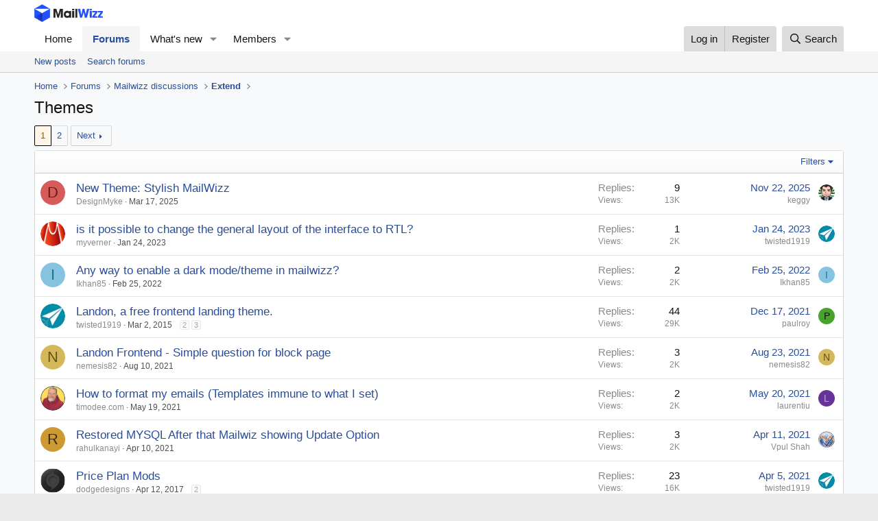

--- FILE ---
content_type: text/html; charset=utf-8
request_url: https://forum.mailwizz.com/forums/themes/
body_size: 17720
content:
<!DOCTYPE html>
<html id="XF" lang="en-US" dir="LTR"
	data-xf="2.3"
	data-app="public"
	
	
	data-template="forum_view"
	data-container-key="node-16"
	data-content-key="forum-16"
	data-logged-in="false"
	data-cookie-prefix="xf_"
	data-csrf="1768405259,1109d2cfd2c62c5c33f4c210c28878ae"
	class="has-no-js template-forum_view"
	>
<head>
	
	
	

	<meta charset="utf-8" />
	<title>Themes | MailWizz - Self-hosted email marketing software</title>
	<link rel="manifest" href="/webmanifest.php">

	<meta http-equiv="X-UA-Compatible" content="IE=Edge" />
	<meta name="viewport" content="width=device-width, initial-scale=1, viewport-fit=cover">

	
		<meta name="theme-color" content="#ffffff" />
	

	<meta name="apple-mobile-web-app-title" content="MailWizz - Self-hosted email marketing software">
	

	
		<link rel="canonical" href="https://forum.mailwizz.com/forums/themes/" />
	
		<link rel="alternate" type="application/rss+xml" title="RSS feed for Themes" href="/forums/themes/index.rss" />
	
		<link rel="next" href="/forums/themes/page-2" />
	

	
		
	
	
	<meta property="og:site_name" content="MailWizz - Self-hosted email marketing software" />


	
	
		
	
	
	<meta property="og:type" content="website" />


	
	
		
	
	
	
		<meta property="og:title" content="Themes" />
		<meta property="twitter:title" content="Themes" />
	


	
	
	
		
	
	
	<meta property="og:url" content="https://forum.mailwizz.com/forums/themes/" />


	
	

	
	
	
	

	<link rel="stylesheet" href="/css.php?css=public%3Anormalize.css%2Cpublic%3Afa.css%2Cpublic%3Acore.less%2Cpublic%3Aapp.less&amp;s=1&amp;l=1&amp;d=1755454726&amp;k=21d59414da125ef442e289a39ae7833d22967fd6" />

	<link rel="stylesheet" href="/css.php?css=public%3Astructured_list.less%2Cpublic%3Aextra.less&amp;s=1&amp;l=1&amp;d=1755454726&amp;k=f5da38e3cdaa1a12588c724d6374aa10145f05c5" />


	
		<script src="/js/xf/preamble.min.js?_v=331bba32"></script>
	

	
	<script src="/js/vendor/vendor-compiled.js?_v=331bba32" defer></script>
	<script src="/js/xf/core-compiled.js?_v=331bba32" defer></script>

	<script>
		XF.ready(() =>
		{
			XF.extendObject(true, XF.config, {
				// 
				userId: 0,
				enablePush: false,
				pushAppServerKey: '',
				url: {
					fullBase: 'https://forum.mailwizz.com/',
					basePath: '/',
					css: '/css.php?css=__SENTINEL__&s=1&l=1&d=1755454726',
					js: '/js/__SENTINEL__?_v=331bba32',
					icon: '/data/local/icons/__VARIANT__.svg?v=1755454737#__NAME__',
					iconInline: '/styles/fa/__VARIANT__/__NAME__.svg?v=5.15.3',
					keepAlive: '/login/keep-alive'
				},
				cookie: {
					path: '/',
					domain: '',
					prefix: 'xf_',
					secure: true,
					consentMode: 'disabled',
					consented: ["optional","_third_party"]
				},
				cacheKey: 'f3ed7234243583f554e27d349fe769c5',
				csrf: '1768405259,1109d2cfd2c62c5c33f4c210c28878ae',
				js: {},
				fullJs: false,
				css: {"public:structured_list.less":true,"public:extra.less":true},
				time: {
					now: 1768405259,
					today: 1768348800,
					todayDow: 3,
					tomorrow: 1768435200,
					yesterday: 1768262400,
					week: 1767830400,
					month: 1767225600,
					year: 1767225600
				},
				style: {
					light: '',
					dark: '',
					defaultColorScheme: 'light'
				},
				borderSizeFeature: '3px',
				fontAwesomeWeight: 'r',
				enableRtnProtect: true,
				
				enableFormSubmitSticky: true,
				imageOptimization: '0',
				imageOptimizationQuality: 0.85,
				uploadMaxFilesize: 8388608,
				uploadMaxWidth: 0,
				uploadMaxHeight: 0,
				allowedVideoExtensions: ["m4v","mov","mp4","mp4v","mpeg","mpg","ogv","webm"],
				allowedAudioExtensions: ["mp3","opus","ogg","wav"],
				shortcodeToEmoji: true,
				visitorCounts: {
					conversations_unread: '0',
					alerts_unviewed: '0',
					total_unread: '0',
					title_count: true,
					icon_indicator: true
				},
				jsMt: {"xf\/action.js":"ce350a7b","xf\/embed.js":"88d10e12","xf\/form.js":"88d10e12","xf\/structure.js":"ce350a7b","xf\/tooltip.js":"6f76d65f"},
				jsState: {},
				publicMetadataLogoUrl: '',
				publicPushBadgeUrl: 'https://forum.mailwizz.com/styles/default/xenforo/bell.png'
			})

			XF.extendObject(XF.phrases, {
				// 
				date_x_at_time_y:     "{date} at {time}",
				day_x_at_time_y:      "{day} at {time}",
				yesterday_at_x:       "Yesterday at {time}",
				x_minutes_ago:        "{minutes} minutes ago",
				one_minute_ago:       "1 minute ago",
				a_moment_ago:         "A moment ago",
				today_at_x:           "Today at {time}",
				in_a_moment:          "In a moment",
				in_a_minute:          "In a minute",
				in_x_minutes:         "In {minutes} minutes",
				later_today_at_x:     "Later today at {time}",
				tomorrow_at_x:        "Tomorrow at {time}",
				short_date_x_minutes: "{minutes}m",
				short_date_x_hours:   "{hours}h",
				short_date_x_days:    "{days}d",

				day0: "Sunday",
				day1: "Monday",
				day2: "Tuesday",
				day3: "Wednesday",
				day4: "Thursday",
				day5: "Friday",
				day6: "Saturday",

				dayShort0: "Sun",
				dayShort1: "Mon",
				dayShort2: "Tue",
				dayShort3: "Wed",
				dayShort4: "Thu",
				dayShort5: "Fri",
				dayShort6: "Sat",

				month0: "January",
				month1: "February",
				month2: "March",
				month3: "April",
				month4: "May",
				month5: "June",
				month6: "July",
				month7: "August",
				month8: "September",
				month9: "October",
				month10: "November",
				month11: "December",

				active_user_changed_reload_page: "The active user has changed. Reload the page for the latest version.",
				server_did_not_respond_in_time_try_again: "The server did not respond in time. Please try again.",
				oops_we_ran_into_some_problems: "Oops! We ran into some problems.",
				oops_we_ran_into_some_problems_more_details_console: "Oops! We ran into some problems. Please try again later. More error details may be in the browser console.",
				file_too_large_to_upload: "The file is too large to be uploaded.",
				uploaded_file_is_too_large_for_server_to_process: "The uploaded file is too large for the server to process.",
				files_being_uploaded_are_you_sure: "Files are still being uploaded. Are you sure you want to submit this form?",
				attach: "Attach files",
				rich_text_box: "Rich text box",
				close: "Close",
				link_copied_to_clipboard: "Link copied to clipboard.",
				text_copied_to_clipboard: "Text copied to clipboard.",
				loading: "Loading…",
				you_have_exceeded_maximum_number_of_selectable_items: "You have exceeded the maximum number of selectable items.",

				processing: "Processing",
				'processing...': "Processing…",

				showing_x_of_y_items: "Showing {count} of {total} items",
				showing_all_items: "Showing all items",
				no_items_to_display: "No items to display",

				number_button_up: "Increase",
				number_button_down: "Decrease",

				push_enable_notification_title: "Push notifications enabled successfully at MailWizz - Self-hosted email marketing software",
				push_enable_notification_body: "Thank you for enabling push notifications!",

				pull_down_to_refresh: "Pull down to refresh",
				release_to_refresh: "Release to refresh",
				refreshing: "Refreshing…"
			})
		})
	</script>

	


	
		<link rel="icon" type="image/png" href="https://forum.mailwizz.com/images/favicon.ico" sizes="32x32" />
	

	
	<script async src="https://www.googletagmanager.com/gtag/js?id=UA-109529002-1"></script>
	<script>
		window.dataLayer = window.dataLayer || [];
		function gtag(){dataLayer.push(arguments);}
		gtag('js', new Date());
		gtag('config', 'UA-109529002-1', {
			// 
			
			
		});
	</script>

</head>
<body data-template="forum_view">

<div class="p-pageWrapper" id="top">

	

	<header class="p-header" id="header">
		<div class="p-header-inner">
			<div class="p-header-content">
				<div class="p-header-logo p-header-logo--image">
					<a href="https://forum.mailwizz.com">
						

	

	
		
		

		
	

	

	<picture data-variations="{&quot;default&quot;:{&quot;1&quot;:&quot;https:\/\/forum.mailwizz.com\/images\/mailwizz-logo.png&quot;,&quot;2&quot;:&quot;https:\/\/forum.mailwizz.com\/images\/mailwizz-logo.png&quot;}}">
		
		
		

		

		<img src="https://forum.mailwizz.com/images/mailwizz-logo.png" srcset="https://forum.mailwizz.com/images/mailwizz-logo.png 2x" width="100" height="36" alt="MailWizz - Self-hosted email marketing software"  />
	</picture>


					</a>
				</div>

				
			</div>
		</div>
	</header>

	
	

	
		<div class="p-navSticky p-navSticky--primary" data-xf-init="sticky-header">
			
		<nav class="p-nav">
			<div class="p-nav-inner">
				<button type="button" class="button button--plain p-nav-menuTrigger" data-xf-click="off-canvas" data-menu=".js-headerOffCanvasMenu" tabindex="0" aria-label="Menu"><span class="button-text">
					<i aria-hidden="true"></i>
				</span></button>

				<div class="p-nav-smallLogo">
					<a href="https://forum.mailwizz.com">
						

	

	
		
		

		
	

	

	<picture data-variations="{&quot;default&quot;:{&quot;1&quot;:&quot;https:\/\/forum.mailwizz.com\/images\/mailwizz-logo.png&quot;,&quot;2&quot;:null}}">
		
		
		

		

		<img src="https://forum.mailwizz.com/images/mailwizz-logo.png"  width="100" height="36" alt="MailWizz - Self-hosted email marketing software"  />
	</picture>


					</a>
				</div>

				<div class="p-nav-scroller hScroller" data-xf-init="h-scroller" data-auto-scroll=".p-navEl.is-selected">
					<div class="hScroller-scroll">
						<ul class="p-nav-list js-offCanvasNavSource">
							
								<li>
									
	<div class="p-navEl " >
	

		
	
	<a href="https://forum.mailwizz.com"
	class="p-navEl-link "
	
	data-xf-key="1"
	data-nav-id="home">Home</a>


		

		
	
	</div>

								</li>
							
								<li>
									
	<div class="p-navEl is-selected" data-has-children="true">
	

		
	
	<a href="/"
	class="p-navEl-link p-navEl-link--splitMenu "
	
	
	data-nav-id="forums">Forums</a>


		<a data-xf-key="2"
			data-xf-click="menu"
			data-menu-pos-ref="< .p-navEl"
			class="p-navEl-splitTrigger"
			role="button"
			tabindex="0"
			aria-label="Toggle expanded"
			aria-expanded="false"
			aria-haspopup="true"></a>

		
	
		<div class="menu menu--structural" data-menu="menu" aria-hidden="true">
			<div class="menu-content">
				
					
	
	
	<a href="/whats-new/posts/"
	class="menu-linkRow u-indentDepth0 js-offCanvasCopy "
	
	
	data-nav-id="newPosts">New posts</a>

	

				
					
	
	
	<a href="/search/?type=post"
	class="menu-linkRow u-indentDepth0 js-offCanvasCopy "
	
	
	data-nav-id="searchForums">Search forums</a>

	

				
			</div>
		</div>
	
	</div>

								</li>
							
								<li>
									
	<div class="p-navEl " data-has-children="true">
	

		
	
	<a href="/whats-new/"
	class="p-navEl-link p-navEl-link--splitMenu "
	
	
	data-nav-id="whatsNew">What's new</a>


		<a data-xf-key="3"
			data-xf-click="menu"
			data-menu-pos-ref="< .p-navEl"
			class="p-navEl-splitTrigger"
			role="button"
			tabindex="0"
			aria-label="Toggle expanded"
			aria-expanded="false"
			aria-haspopup="true"></a>

		
	
		<div class="menu menu--structural" data-menu="menu" aria-hidden="true">
			<div class="menu-content">
				
					
	
	
	<a href="/featured/"
	class="menu-linkRow u-indentDepth0 js-offCanvasCopy "
	
	
	data-nav-id="featured">Featured content</a>

	

				
					
	
	
	<a href="/whats-new/posts/"
	class="menu-linkRow u-indentDepth0 js-offCanvasCopy "
	 rel="nofollow"
	
	data-nav-id="whatsNewPosts">New posts</a>

	

				
					
	
	
	<a href="/whats-new/profile-posts/"
	class="menu-linkRow u-indentDepth0 js-offCanvasCopy "
	 rel="nofollow"
	
	data-nav-id="whatsNewProfilePosts">New profile posts</a>

	

				
					
	
	
	<a href="/whats-new/latest-activity"
	class="menu-linkRow u-indentDepth0 js-offCanvasCopy "
	 rel="nofollow"
	
	data-nav-id="latestActivity">Latest activity</a>

	

				
			</div>
		</div>
	
	</div>

								</li>
							
								<li>
									
	<div class="p-navEl " data-has-children="true">
	

		
	
	<a href="/members/"
	class="p-navEl-link p-navEl-link--splitMenu "
	
	
	data-nav-id="members">Members</a>


		<a data-xf-key="4"
			data-xf-click="menu"
			data-menu-pos-ref="< .p-navEl"
			class="p-navEl-splitTrigger"
			role="button"
			tabindex="0"
			aria-label="Toggle expanded"
			aria-expanded="false"
			aria-haspopup="true"></a>

		
	
		<div class="menu menu--structural" data-menu="menu" aria-hidden="true">
			<div class="menu-content">
				
					
	
	
	<a href="/online/"
	class="menu-linkRow u-indentDepth0 js-offCanvasCopy "
	
	
	data-nav-id="currentVisitors">Current visitors</a>

	

				
					
	
	
	<a href="/whats-new/profile-posts/"
	class="menu-linkRow u-indentDepth0 js-offCanvasCopy "
	 rel="nofollow"
	
	data-nav-id="newProfilePosts">New profile posts</a>

	

				
					
	
	
	<a href="/search/?type=profile_post"
	class="menu-linkRow u-indentDepth0 js-offCanvasCopy "
	
	
	data-nav-id="searchProfilePosts">Search profile posts</a>

	

				
			</div>
		</div>
	
	</div>

								</li>
							
						</ul>
					</div>
				</div>

				<div class="p-nav-opposite">
					<div class="p-navgroup p-account p-navgroup--guest">
						
							<a href="/login/" class="p-navgroup-link p-navgroup-link--textual p-navgroup-link--logIn"
								data-xf-click="overlay" data-follow-redirects="on">
								<span class="p-navgroup-linkText">Log in</span>
							</a>
							
								<a href="/register/" class="p-navgroup-link p-navgroup-link--textual p-navgroup-link--register"
									data-xf-click="overlay" data-follow-redirects="on">
									<span class="p-navgroup-linkText">Register</span>
								</a>
							
						
					</div>

					<div class="p-navgroup p-discovery">
						<a href="/whats-new/"
							class="p-navgroup-link p-navgroup-link--iconic p-navgroup-link--whatsnew"
							aria-label="What&#039;s new"
							title="What&#039;s new">
							<i aria-hidden="true"></i>
							<span class="p-navgroup-linkText">What's new</span>
						</a>

						
							<a href="/search/"
								class="p-navgroup-link p-navgroup-link--iconic p-navgroup-link--search"
								data-xf-click="menu"
								data-xf-key="/"
								aria-label="Search"
								aria-expanded="false"
								aria-haspopup="true"
								title="Search">
								<i aria-hidden="true"></i>
								<span class="p-navgroup-linkText">Search</span>
							</a>
							<div class="menu menu--structural menu--wide" data-menu="menu" aria-hidden="true">
								<form action="/search/search" method="post"
									class="menu-content"
									data-xf-init="quick-search">

									<h3 class="menu-header">Search</h3>
									
									<div class="menu-row">
										
											<div class="inputGroup inputGroup--joined">
												<input type="text" class="input" name="keywords" data-acurl="/search/auto-complete" placeholder="Search…" aria-label="Search" data-menu-autofocus="true" />
												
			<select name="constraints" class="js-quickSearch-constraint input" aria-label="Search within">
				<option value="">Everywhere</option>
<option value="{&quot;search_type&quot;:&quot;post&quot;}">Threads</option>
<option value="{&quot;search_type&quot;:&quot;post&quot;,&quot;c&quot;:{&quot;nodes&quot;:[16],&quot;child_nodes&quot;:1}}">This forum</option>

			</select>
		
											</div>
										
									</div>

									
									<div class="menu-row">
										<label class="iconic"><input type="checkbox"  name="c[title_only]" value="1" /><i aria-hidden="true"></i><span class="iconic-label">Search titles only

													
													<span tabindex="0" role="button"
														data-xf-init="tooltip" data-trigger="hover focus click" title="Tags will also be searched in content where tags are supported">

														<i class="fa--xf far fa-question-circle  u-muted u-smaller"><svg xmlns="http://www.w3.org/2000/svg" role="img" ><title>Note</title><use href="/data/local/icons/regular.svg?v=1755454737#question-circle"></use></svg></i>
													</span></span></label>

									</div>
									
									<div class="menu-row">
										<div class="inputGroup">
											<span class="inputGroup-text" id="ctrl_search_menu_by_member">By:</span>
											<input type="text" class="input" name="c[users]" data-xf-init="auto-complete" placeholder="Member" aria-labelledby="ctrl_search_menu_by_member" />
										</div>
									</div>
									<div class="menu-footer">
									<span class="menu-footer-controls">
										<button type="submit" class="button button--icon button--icon--search button--primary"><i class="fa--xf far fa-search "><svg xmlns="http://www.w3.org/2000/svg" role="img" aria-hidden="true" ><use href="/data/local/icons/regular.svg?v=1755454737#search"></use></svg></i><span class="button-text">Search</span></button>
										<button type="submit" class="button " name="from_search_menu"><span class="button-text">Advanced search…</span></button>
									</span>
									</div>

									<input type="hidden" name="_xfToken" value="1768405259,1109d2cfd2c62c5c33f4c210c28878ae" />
								</form>
							</div>
						
					</div>
				</div>
			</div>
		</nav>
	
		</div>
		
		
			<div class="p-sectionLinks">
				<div class="p-sectionLinks-inner hScroller" data-xf-init="h-scroller">
					<div class="hScroller-scroll">
						<ul class="p-sectionLinks-list">
							
								<li>
									
	<div class="p-navEl " >
	

		
	
	<a href="/whats-new/posts/"
	class="p-navEl-link "
	
	data-xf-key="alt+1"
	data-nav-id="newPosts">New posts</a>


		

		
	
	</div>

								</li>
							
								<li>
									
	<div class="p-navEl " >
	

		
	
	<a href="/search/?type=post"
	class="p-navEl-link "
	
	data-xf-key="alt+2"
	data-nav-id="searchForums">Search forums</a>


		

		
	
	</div>

								</li>
							
						</ul>
					</div>
				</div>
			</div>
			
	
		

	<div class="offCanvasMenu offCanvasMenu--nav js-headerOffCanvasMenu" data-menu="menu" aria-hidden="true" data-ocm-builder="navigation">
		<div class="offCanvasMenu-backdrop" data-menu-close="true"></div>
		<div class="offCanvasMenu-content">
			<div class="offCanvasMenu-header">
				Menu
				<a class="offCanvasMenu-closer" data-menu-close="true" role="button" tabindex="0" aria-label="Close"></a>
			</div>
			
				<div class="p-offCanvasRegisterLink">
					<div class="offCanvasMenu-linkHolder">
						<a href="/login/" class="offCanvasMenu-link" data-xf-click="overlay" data-menu-close="true">
							Log in
						</a>
					</div>
					<hr class="offCanvasMenu-separator" />
					
						<div class="offCanvasMenu-linkHolder">
							<a href="/register/" class="offCanvasMenu-link" data-xf-click="overlay" data-menu-close="true">
								Register
							</a>
						</div>
						<hr class="offCanvasMenu-separator" />
					
				</div>
			
			<div class="js-offCanvasNavTarget"></div>
			<div class="offCanvasMenu-installBanner js-installPromptContainer" style="display: none;" data-xf-init="install-prompt">
				<div class="offCanvasMenu-installBanner-header">Install the app</div>
				<button type="button" class="button js-installPromptButton"><span class="button-text">Install</span></button>
				<template class="js-installTemplateIOS">
					<div class="js-installTemplateContent">
						<div class="overlay-title">How to install the app on iOS</div>
						<div class="block-body">
							<div class="block-row">
								<p>
									Follow along with the video below to see how to install our site as a web app on your home screen.
								</p>
								<p style="text-align: center">
									<video src="/styles/default/xenforo/add_to_home.mp4"
										width="280" height="480" autoplay loop muted playsinline></video>
								</p>
								<p>
									<small><strong>Note:</strong> This feature may not be available in some browsers.</small>
								</p>
							</div>
						</div>
					</div>
				</template>
			</div>
		</div>
	</div>

	<div class="p-body">
		<div class="p-body-inner">
			<!--XF:EXTRA_OUTPUT-->

			

			

			
			
	
		<ul class="p-breadcrumbs "
			itemscope itemtype="https://schema.org/BreadcrumbList">
			
				

				
				

				
					
					
	<li itemprop="itemListElement" itemscope itemtype="https://schema.org/ListItem">
		<a href="https://forum.mailwizz.com" itemprop="item">
			<span itemprop="name">Home</span>
		</a>
		<meta itemprop="position" content="1" />
	</li>

				

				
					
					
	<li itemprop="itemListElement" itemscope itemtype="https://schema.org/ListItem">
		<a href="/" itemprop="item">
			<span itemprop="name">Forums</span>
		</a>
		<meta itemprop="position" content="2" />
	</li>

				
				
					
					
	<li itemprop="itemListElement" itemscope itemtype="https://schema.org/ListItem">
		<a href="/#mailwizz-discussions.5" itemprop="item">
			<span itemprop="name">Mailwizz discussions</span>
		</a>
		<meta itemprop="position" content="3" />
	</li>

				
					
					
	<li itemprop="itemListElement" itemscope itemtype="https://schema.org/ListItem">
		<a href="/categories/extend.15/" itemprop="item">
			<span itemprop="name">Extend</span>
		</a>
		<meta itemprop="position" content="4" />
	</li>

				
			
		</ul>
	

			

			
	<noscript class="js-jsWarning"><div class="blockMessage blockMessage--important blockMessage--iconic u-noJsOnly">JavaScript is disabled. For a better experience, please enable JavaScript in your browser before proceeding.</div></noscript>

			
	<div class="blockMessage blockMessage--important blockMessage--iconic js-browserWarning" style="display: none">You are using an out of date browser. It  may not display this or other websites correctly.<br />You should upgrade or use an <a href="https://www.google.com/chrome/" target="_blank" rel="noopener">alternative browser</a>.</div>


			
				<div class="p-body-header">
					
						
							<div class="p-title ">
								
									
										<h1 class="p-title-value">Themes</h1>
									
									
								
							</div>
						

						
					
				</div>
			

			<div class="p-body-main  ">
				
				<div class="p-body-contentCol"></div>
				

				

				<div class="p-body-content">
					
					<div class="p-body-pageContent">







	
	
	






	

	
		
	

















<div class="block " data-xf-init="" data-type="thread" data-href="/inline-mod/">

	<div class="block-outer"><div class="block-outer-main"><nav class="pageNavWrapper pageNavWrapper--mixed ">



<div class="pageNav  ">
	

	<ul class="pageNav-main">
		

	
		<li class="pageNav-page pageNav-page--current "><a href="/forums/themes/">1</a></li>
	


		

		

		

		

	
		<li class="pageNav-page "><a href="/forums/themes/page-2">2</a></li>
	

	</ul>

	
		<a href="/forums/themes/page-2" class="pageNav-jump pageNav-jump--next">Next</a>
	
</div>

<div class="pageNavSimple">
	

	<a class="pageNavSimple-el pageNavSimple-el--current"
		data-xf-init="tooltip" title="Go to page"
		data-xf-click="menu" role="button" tabindex="0" aria-expanded="false" aria-haspopup="true">
		1 of 2
	</a>
	

	<div class="menu menu--pageJump" data-menu="menu" aria-hidden="true">
		<div class="menu-content">
			<h4 class="menu-header">Go to page</h4>
			<div class="menu-row" data-xf-init="page-jump" data-page-url="/forums/themes/page-%page%">
				<div class="inputGroup inputGroup--numbers">
					<div class="inputGroup inputGroup--numbers inputNumber" data-xf-init="number-box"><input type="number" pattern="\d*" class="input input--number js-numberBoxTextInput input input--numberNarrow js-pageJumpPage" value="1"  min="1" max="2" step="1" required="required" data-menu-autofocus="true" /></div>
					<span class="inputGroup-text"><button type="button" class="button js-pageJumpGo"><span class="button-text">Go</span></button></span>
				</div>
			</div>
		</div>
	</div>


	
		<a href="/forums/themes/page-2" class="pageNavSimple-el pageNavSimple-el--next">
			Next <i aria-hidden="true"></i>
		</a>
		<a href="/forums/themes/page-2"
			class="pageNavSimple-el pageNavSimple-el--last"
			data-xf-init="tooltip" title="Last">
			<i aria-hidden="true"></i> <span class="u-srOnly">Last</span>
		</a>
	
</div>

</nav>



</div></div>

	<div class="block-container">

		
			<div class="block-filterBar">
				<div class="filterBar">
					

					<a class="filterBar-menuTrigger" data-xf-click="menu" role="button" tabindex="0" aria-expanded="false" aria-haspopup="true">Filters</a>
					<div class="menu menu--wide" data-menu="menu" aria-hidden="true"
						data-href="/forums/themes/filters"
						data-load-target=".js-filterMenuBody">
						<div class="menu-content">
							<h4 class="menu-header">Show only:</h4>
							<div class="js-filterMenuBody">
								<div class="menu-row">Loading…</div>
							</div>
						</div>
					</div>
				</div>
			</div>
		

		

		<div class="block-body">
			
				<div class="structItemContainer">
					

	

	



					
						

						<div class="structItemContainer-group js-threadList">
							
								
									

	

	<div class="structItem structItem--thread js-inlineModContainer js-threadListItem-9405" data-author="DesignMyke">

	
		<div class="structItem-cell structItem-cell--icon">
			<div class="structItem-iconContainer">
				<a href="/members/designmyke.7402/" class="avatar avatar--s avatar--default avatar--default--dynamic" data-user-id="7402" data-xf-init="member-tooltip" style="background-color: #d65c5c; color: #661a1a">
			<span class="avatar-u7402-s" role="img" aria-label="DesignMyke">D</span> 
		</a>
				
			</div>
		</div>
	

	
		<div class="structItem-cell structItem-cell--main" data-xf-init="touch-proxy">
			

			<div class="structItem-title">
				
				
				<a href="/threads/new-theme-stylish-mailwizz.9405/" class="" data-tp-primary="on" data-xf-init="preview-tooltip" data-preview-url="/threads/new-theme-stylish-mailwizz.9405/preview"
					>
					New Theme: Stylish MailWizz
				</a>
			</div>

			<div class="structItem-minor">
				

				
					<ul class="structItem-parts">
						<li><a href="/members/designmyke.7402/" class="username " dir="auto" data-user-id="7402" data-xf-init="member-tooltip">DesignMyke</a></li>
						<li class="structItem-startDate"><a href="/threads/new-theme-stylish-mailwizz.9405/" rel="nofollow"><time  class="u-dt" dir="auto" datetime="2025-03-17T22:03:39+0000" data-timestamp="1742249019" data-date="Mar 17, 2025" data-time="10:03 PM" data-short="Mar &#039;25" title="Mar 17, 2025 at 10:03 PM">Mar 17, 2025</time></a></li>
						
					</ul>

					
				
			</div>
		</div>
	

	
		<div class="structItem-cell structItem-cell--meta" title="First message reaction score: 7">
			<dl class="pairs pairs--justified">
				<dt>Replies</dt>
				<dd>9</dd>
			</dl>
			<dl class="pairs pairs--justified structItem-minor">
				<dt>Views</dt>
				<dd>13K</dd>
			</dl>
		</div>
	

	
		<div class="structItem-cell structItem-cell--latest">
			
				<a href="/threads/new-theme-stylish-mailwizz.9405/latest" rel="nofollow"><time  class="structItem-latestDate u-dt" dir="auto" datetime="2025-11-22T15:39:58+0000" data-timestamp="1763825998" data-date="Nov 22, 2025" data-time="3:39 PM" data-short="Nov &#039;25" title="Nov 22, 2025 at 3:39 PM">Nov 22, 2025</time></a>
				<div class="structItem-minor">
					
						<a href="/members/keggy.7565/" class="username " dir="auto" data-user-id="7565" data-xf-init="member-tooltip">keggy</a>
					
				</div>
			
		</div>
	

	
		<div class="structItem-cell structItem-cell--icon structItem-cell--iconEnd">
			<div class="structItem-iconContainer">
				
					<a href="/members/keggy.7565/" class="avatar avatar--xxs" data-user-id="7565" data-xf-init="member-tooltip">
			<img src="https://gravatar.com/avatar/e9e7ecee30c81475f68e0b05594df05cb6af382957444586694adac0c60f1a39?s=48"  alt="keggy" class="avatar-u7565-s" width="48" height="48" loading="lazy" /> 
		</a>
				
			</div>
		</div>
	

	</div>

								
									

	

	<div class="structItem structItem--thread js-inlineModContainer js-threadListItem-8430" data-author="myverner">

	
		<div class="structItem-cell structItem-cell--icon">
			<div class="structItem-iconContainer">
				<a href="/members/myverner.6412/" class="avatar avatar--s" data-user-id="6412" data-xf-init="member-tooltip">
			<img src="https://gravatar.com/avatar/08a20af6ba95708380e35f06b5e04ccc9fc057bebb5a619e2efd448d79c278c1?s=48" srcset="https://gravatar.com/avatar/08a20af6ba95708380e35f06b5e04ccc9fc057bebb5a619e2efd448d79c278c1?s=96 2x" alt="myverner" class="avatar-u6412-s" width="48" height="48" loading="lazy" /> 
		</a>
				
			</div>
		</div>
	

	
		<div class="structItem-cell structItem-cell--main" data-xf-init="touch-proxy">
			

			<div class="structItem-title">
				
				
				<a href="/threads/is-it-possible-to-change-the-general-layout-of-the-interface-to-rtl.8430/" class="" data-tp-primary="on" data-xf-init="preview-tooltip" data-preview-url="/threads/is-it-possible-to-change-the-general-layout-of-the-interface-to-rtl.8430/preview"
					>
					is it possible to change the general layout of the interface to RTL?
				</a>
			</div>

			<div class="structItem-minor">
				

				
					<ul class="structItem-parts">
						<li><a href="/members/myverner.6412/" class="username " dir="auto" data-user-id="6412" data-xf-init="member-tooltip">myverner</a></li>
						<li class="structItem-startDate"><a href="/threads/is-it-possible-to-change-the-general-layout-of-the-interface-to-rtl.8430/" rel="nofollow"><time  class="u-dt" dir="auto" datetime="2023-01-24T13:26:52+0000" data-timestamp="1674566812" data-date="Jan 24, 2023" data-time="1:26 PM" data-short="Jan &#039;23" title="Jan 24, 2023 at 1:26 PM">Jan 24, 2023</time></a></li>
						
					</ul>

					
				
			</div>
		</div>
	

	
		<div class="structItem-cell structItem-cell--meta" title="First message reaction score: 0">
			<dl class="pairs pairs--justified">
				<dt>Replies</dt>
				<dd>1</dd>
			</dl>
			<dl class="pairs pairs--justified structItem-minor">
				<dt>Views</dt>
				<dd>2K</dd>
			</dl>
		</div>
	

	
		<div class="structItem-cell structItem-cell--latest">
			
				<a href="/threads/is-it-possible-to-change-the-general-layout-of-the-interface-to-rtl.8430/latest" rel="nofollow"><time  class="structItem-latestDate u-dt" dir="auto" datetime="2023-01-24T14:02:25+0000" data-timestamp="1674568945" data-date="Jan 24, 2023" data-time="2:02 PM" data-short="Jan &#039;23" title="Jan 24, 2023 at 2:02 PM">Jan 24, 2023</time></a>
				<div class="structItem-minor">
					
						<a href="/members/twisted1919.1/" class="username " dir="auto" data-user-id="1" data-xf-init="member-tooltip"><span class="username--staff username--moderator username--admin">twisted1919</span></a>
					
				</div>
			
		</div>
	

	
		<div class="structItem-cell structItem-cell--icon structItem-cell--iconEnd">
			<div class="structItem-iconContainer">
				
					<a href="/members/twisted1919.1/" class="avatar avatar--xxs" data-user-id="1" data-xf-init="member-tooltip">
			<img src="/data/avatars/s/0/1.jpg?1501845683"  alt="twisted1919" class="avatar-u1-s" width="48" height="48" loading="lazy" /> 
		</a>
				
			</div>
		</div>
	

	</div>

								
									

	

	<div class="structItem structItem--thread js-inlineModContainer js-threadListItem-8067" data-author="Ikhan85">

	
		<div class="structItem-cell structItem-cell--icon">
			<div class="structItem-iconContainer">
				<a href="/members/ikhan85.5945/" class="avatar avatar--s avatar--default avatar--default--dynamic" data-user-id="5945" data-xf-init="member-tooltip" style="background-color: #85c3e0; color: #246d8f">
			<span class="avatar-u5945-s" role="img" aria-label="Ikhan85">I</span> 
		</a>
				
			</div>
		</div>
	

	
		<div class="structItem-cell structItem-cell--main" data-xf-init="touch-proxy">
			

			<div class="structItem-title">
				
				
				<a href="/threads/any-way-to-enable-a-dark-mode-theme-in-mailwizz.8067/" class="" data-tp-primary="on" data-xf-init="preview-tooltip" data-preview-url="/threads/any-way-to-enable-a-dark-mode-theme-in-mailwizz.8067/preview"
					>
					Any way to enable a dark mode/theme in mailwizz?
				</a>
			</div>

			<div class="structItem-minor">
				

				
					<ul class="structItem-parts">
						<li><a href="/members/ikhan85.5945/" class="username " dir="auto" data-user-id="5945" data-xf-init="member-tooltip">Ikhan85</a></li>
						<li class="structItem-startDate"><a href="/threads/any-way-to-enable-a-dark-mode-theme-in-mailwizz.8067/" rel="nofollow"><time  class="u-dt" dir="auto" datetime="2022-02-25T03:11:33+0000" data-timestamp="1645758693" data-date="Feb 25, 2022" data-time="3:11 AM" data-short="Feb &#039;22" title="Feb 25, 2022 at 3:11 AM">Feb 25, 2022</time></a></li>
						
					</ul>

					
				
			</div>
		</div>
	

	
		<div class="structItem-cell structItem-cell--meta" title="First message reaction score: 1">
			<dl class="pairs pairs--justified">
				<dt>Replies</dt>
				<dd>2</dd>
			</dl>
			<dl class="pairs pairs--justified structItem-minor">
				<dt>Views</dt>
				<dd>2K</dd>
			</dl>
		</div>
	

	
		<div class="structItem-cell structItem-cell--latest">
			
				<a href="/threads/any-way-to-enable-a-dark-mode-theme-in-mailwizz.8067/latest" rel="nofollow"><time  class="structItem-latestDate u-dt" dir="auto" datetime="2022-02-25T16:02:43+0000" data-timestamp="1645804963" data-date="Feb 25, 2022" data-time="4:02 PM" data-short="Feb &#039;22" title="Feb 25, 2022 at 4:02 PM">Feb 25, 2022</time></a>
				<div class="structItem-minor">
					
						<a href="/members/ikhan85.5945/" class="username " dir="auto" data-user-id="5945" data-xf-init="member-tooltip">Ikhan85</a>
					
				</div>
			
		</div>
	

	
		<div class="structItem-cell structItem-cell--icon structItem-cell--iconEnd">
			<div class="structItem-iconContainer">
				
					<a href="/members/ikhan85.5945/" class="avatar avatar--xxs avatar--default avatar--default--dynamic" data-user-id="5945" data-xf-init="member-tooltip" style="background-color: #85c3e0; color: #246d8f">
			<span class="avatar-u5945-s" role="img" aria-label="Ikhan85">I</span> 
		</a>
				
			</div>
		</div>
	

	</div>

								
									

	

	<div class="structItem structItem--thread js-inlineModContainer js-threadListItem-230" data-author="twisted1919">

	
		<div class="structItem-cell structItem-cell--icon">
			<div class="structItem-iconContainer">
				<a href="/members/twisted1919.1/" class="avatar avatar--s" data-user-id="1" data-xf-init="member-tooltip">
			<img src="/data/avatars/s/0/1.jpg?1501845683"  alt="twisted1919" class="avatar-u1-s" width="48" height="48" loading="lazy" /> 
		</a>
				
			</div>
		</div>
	

	
		<div class="structItem-cell structItem-cell--main" data-xf-init="touch-proxy">
			

			<div class="structItem-title">
				
				
				<a href="/threads/landon-a-free-frontend-landing-theme.230/" class="" data-tp-primary="on" data-xf-init="preview-tooltip" data-preview-url="/threads/landon-a-free-frontend-landing-theme.230/preview"
					>
					Landon, a free frontend landing theme.
				</a>
			</div>

			<div class="structItem-minor">
				

				
					<ul class="structItem-parts">
						<li><a href="/members/twisted1919.1/" class="username " dir="auto" data-user-id="1" data-xf-init="member-tooltip"><span class="username--staff username--moderator username--admin">twisted1919</span></a></li>
						<li class="structItem-startDate"><a href="/threads/landon-a-free-frontend-landing-theme.230/" rel="nofollow"><time  class="u-dt" dir="auto" datetime="2015-03-02T11:46:36+0000" data-timestamp="1425296796" data-date="Mar 2, 2015" data-time="11:46 AM" data-short="Mar &#039;15" title="Mar 2, 2015 at 11:46 AM">Mar 2, 2015</time></a></li>
						
					</ul>

					
						<span class="structItem-pageJump">
						
							<a href="/threads/landon-a-free-frontend-landing-theme.230/page-2">2</a>
						
							<a href="/threads/landon-a-free-frontend-landing-theme.230/page-3">3</a>
						
						</span>
					
				
			</div>
		</div>
	

	
		<div class="structItem-cell structItem-cell--meta" title="First message reaction score: 5">
			<dl class="pairs pairs--justified">
				<dt>Replies</dt>
				<dd>44</dd>
			</dl>
			<dl class="pairs pairs--justified structItem-minor">
				<dt>Views</dt>
				<dd>29K</dd>
			</dl>
		</div>
	

	
		<div class="structItem-cell structItem-cell--latest">
			
				<a href="/threads/landon-a-free-frontend-landing-theme.230/latest" rel="nofollow"><time  class="structItem-latestDate u-dt" dir="auto" datetime="2021-12-17T09:14:41+0000" data-timestamp="1639732481" data-date="Dec 17, 2021" data-time="9:14 AM" data-short="Dec &#039;21" title="Dec 17, 2021 at 9:14 AM">Dec 17, 2021</time></a>
				<div class="structItem-minor">
					
						<a href="/members/paulroy.5831/" class="username " dir="auto" data-user-id="5831" data-xf-init="member-tooltip">paulroy</a>
					
				</div>
			
		</div>
	

	
		<div class="structItem-cell structItem-cell--icon structItem-cell--iconEnd">
			<div class="structItem-iconContainer">
				
					<a href="/members/paulroy.5831/" class="avatar avatar--xxs avatar--default avatar--default--dynamic" data-user-id="5831" data-xf-init="member-tooltip" style="background-color: #47a329; color: #091405">
			<span class="avatar-u5831-s" role="img" aria-label="paulroy">P</span> 
		</a>
				
			</div>
		</div>
	

	</div>

								
									

	

	<div class="structItem structItem--thread js-inlineModContainer js-threadListItem-7750" data-author="nemesis82">

	
		<div class="structItem-cell structItem-cell--icon">
			<div class="structItem-iconContainer">
				<a href="/members/nemesis82.3381/" class="avatar avatar--s avatar--default avatar--default--dynamic" data-user-id="3381" data-xf-init="member-tooltip" style="background-color: #d6b85c; color: #66531a">
			<span class="avatar-u3381-s" role="img" aria-label="nemesis82">N</span> 
		</a>
				
			</div>
		</div>
	

	
		<div class="structItem-cell structItem-cell--main" data-xf-init="touch-proxy">
			

			<div class="structItem-title">
				
				
				<a href="/threads/landon-frontend-simple-question-for-block-page.7750/" class="" data-tp-primary="on" data-xf-init="preview-tooltip" data-preview-url="/threads/landon-frontend-simple-question-for-block-page.7750/preview"
					>
					Landon Frontend - Simple question for block page
				</a>
			</div>

			<div class="structItem-minor">
				

				
					<ul class="structItem-parts">
						<li><a href="/members/nemesis82.3381/" class="username " dir="auto" data-user-id="3381" data-xf-init="member-tooltip">nemesis82</a></li>
						<li class="structItem-startDate"><a href="/threads/landon-frontend-simple-question-for-block-page.7750/" rel="nofollow"><time  class="u-dt" dir="auto" datetime="2021-08-10T10:21:41+0100" data-timestamp="1628587301" data-date="Aug 10, 2021" data-time="10:21 AM" data-short="Aug &#039;21" title="Aug 10, 2021 at 10:21 AM">Aug 10, 2021</time></a></li>
						
					</ul>

					
				
			</div>
		</div>
	

	
		<div class="structItem-cell structItem-cell--meta" title="First message reaction score: 0">
			<dl class="pairs pairs--justified">
				<dt>Replies</dt>
				<dd>3</dd>
			</dl>
			<dl class="pairs pairs--justified structItem-minor">
				<dt>Views</dt>
				<dd>2K</dd>
			</dl>
		</div>
	

	
		<div class="structItem-cell structItem-cell--latest">
			
				<a href="/threads/landon-frontend-simple-question-for-block-page.7750/latest" rel="nofollow"><time  class="structItem-latestDate u-dt" dir="auto" datetime="2021-08-23T11:39:29+0100" data-timestamp="1629715169" data-date="Aug 23, 2021" data-time="11:39 AM" data-short="Aug &#039;21" title="Aug 23, 2021 at 11:39 AM">Aug 23, 2021</time></a>
				<div class="structItem-minor">
					
						<a href="/members/nemesis82.3381/" class="username " dir="auto" data-user-id="3381" data-xf-init="member-tooltip">nemesis82</a>
					
				</div>
			
		</div>
	

	
		<div class="structItem-cell structItem-cell--icon structItem-cell--iconEnd">
			<div class="structItem-iconContainer">
				
					<a href="/members/nemesis82.3381/" class="avatar avatar--xxs avatar--default avatar--default--dynamic" data-user-id="3381" data-xf-init="member-tooltip" style="background-color: #d6b85c; color: #66531a">
			<span class="avatar-u3381-s" role="img" aria-label="nemesis82">N</span> 
		</a>
				
			</div>
		</div>
	

	</div>

								
									

	

	<div class="structItem structItem--thread js-inlineModContainer js-threadListItem-7605" data-author="timodee.com">

	
		<div class="structItem-cell structItem-cell--icon">
			<div class="structItem-iconContainer">
				<a href="/members/timodee-com.5438/" class="avatar avatar--s" data-user-id="5438" data-xf-init="member-tooltip">
			<img src="https://gravatar.com/avatar/28b4458f1842ac1cf6ab0d1f59e0fbe651b60aa22b5b733ff9d447830b71c7bc?s=48" srcset="https://gravatar.com/avatar/28b4458f1842ac1cf6ab0d1f59e0fbe651b60aa22b5b733ff9d447830b71c7bc?s=96 2x" alt="timodee.com" class="avatar-u5438-s" width="48" height="48" loading="lazy" /> 
		</a>
				
			</div>
		</div>
	

	
		<div class="structItem-cell structItem-cell--main" data-xf-init="touch-proxy">
			

			<div class="structItem-title">
				
				
				<a href="/threads/how-to-format-my-emails-templates-immune-to-what-i-set.7605/" class="" data-tp-primary="on" data-xf-init="preview-tooltip" data-preview-url="/threads/how-to-format-my-emails-templates-immune-to-what-i-set.7605/preview"
					>
					How to format my emails (Templates immune to what I set)
				</a>
			</div>

			<div class="structItem-minor">
				

				
					<ul class="structItem-parts">
						<li><a href="/members/timodee-com.5438/" class="username " dir="auto" data-user-id="5438" data-xf-init="member-tooltip">timodee.com</a></li>
						<li class="structItem-startDate"><a href="/threads/how-to-format-my-emails-templates-immune-to-what-i-set.7605/" rel="nofollow"><time  class="u-dt" dir="auto" datetime="2021-05-19T20:10:02+0100" data-timestamp="1621451402" data-date="May 19, 2021" data-time="8:10 PM" data-short="May &#039;21" title="May 19, 2021 at 8:10 PM">May 19, 2021</time></a></li>
						
					</ul>

					
				
			</div>
		</div>
	

	
		<div class="structItem-cell structItem-cell--meta" title="First message reaction score: 0">
			<dl class="pairs pairs--justified">
				<dt>Replies</dt>
				<dd>2</dd>
			</dl>
			<dl class="pairs pairs--justified structItem-minor">
				<dt>Views</dt>
				<dd>2K</dd>
			</dl>
		</div>
	

	
		<div class="structItem-cell structItem-cell--latest">
			
				<a href="/threads/how-to-format-my-emails-templates-immune-to-what-i-set.7605/latest" rel="nofollow"><time  class="structItem-latestDate u-dt" dir="auto" datetime="2021-05-20T10:10:18+0100" data-timestamp="1621501818" data-date="May 20, 2021" data-time="10:10 AM" data-short="May &#039;21" title="May 20, 2021 at 10:10 AM">May 20, 2021</time></a>
				<div class="structItem-minor">
					
						<a href="/members/laurentiu.2960/" class="username " dir="auto" data-user-id="2960" data-xf-init="member-tooltip"><span class="username--staff">laurentiu</span></a>
					
				</div>
			
		</div>
	

	
		<div class="structItem-cell structItem-cell--icon structItem-cell--iconEnd">
			<div class="structItem-iconContainer">
				
					<a href="/members/laurentiu.2960/" class="avatar avatar--xxs avatar--default avatar--default--dynamic" data-user-id="2960" data-xf-init="member-tooltip" style="background-color: #663399; color: #bf9fdf">
			<span class="avatar-u2960-s" role="img" aria-label="laurentiu">L</span> 
		</a>
				
			</div>
		</div>
	

	</div>

								
									

	

	<div class="structItem structItem--thread js-inlineModContainer js-threadListItem-7505" data-author="rahulkanayi">

	
		<div class="structItem-cell structItem-cell--icon">
			<div class="structItem-iconContainer">
				<a href="/members/rahulkanayi.2070/" class="avatar avatar--s avatar--default avatar--default--dynamic" data-user-id="2070" data-xf-init="member-tooltip" style="background-color: #cc9933; color: #3d2d0f">
			<span class="avatar-u2070-s" role="img" aria-label="rahulkanayi">R</span> 
		</a>
				
			</div>
		</div>
	

	
		<div class="structItem-cell structItem-cell--main" data-xf-init="touch-proxy">
			

			<div class="structItem-title">
				
				
				<a href="/threads/restored-mysql-after-that-mailwiz-showing-update-option.7505/" class="" data-tp-primary="on" data-xf-init="preview-tooltip" data-preview-url="/threads/restored-mysql-after-that-mailwiz-showing-update-option.7505/preview"
					>
					Restored MYSQL After that Mailwiz showing Update Option
				</a>
			</div>

			<div class="structItem-minor">
				

				
					<ul class="structItem-parts">
						<li><a href="/members/rahulkanayi.2070/" class="username " dir="auto" data-user-id="2070" data-xf-init="member-tooltip">rahulkanayi</a></li>
						<li class="structItem-startDate"><a href="/threads/restored-mysql-after-that-mailwiz-showing-update-option.7505/" rel="nofollow"><time  class="u-dt" dir="auto" datetime="2021-04-10T09:53:52+0100" data-timestamp="1618044832" data-date="Apr 10, 2021" data-time="9:53 AM" data-short="Apr &#039;21" title="Apr 10, 2021 at 9:53 AM">Apr 10, 2021</time></a></li>
						
					</ul>

					
				
			</div>
		</div>
	

	
		<div class="structItem-cell structItem-cell--meta" title="First message reaction score: 0">
			<dl class="pairs pairs--justified">
				<dt>Replies</dt>
				<dd>3</dd>
			</dl>
			<dl class="pairs pairs--justified structItem-minor">
				<dt>Views</dt>
				<dd>2K</dd>
			</dl>
		</div>
	

	
		<div class="structItem-cell structItem-cell--latest">
			
				<a href="/threads/restored-mysql-after-that-mailwiz-showing-update-option.7505/latest" rel="nofollow"><time  class="structItem-latestDate u-dt" dir="auto" datetime="2021-04-11T20:53:19+0100" data-timestamp="1618170799" data-date="Apr 11, 2021" data-time="8:53 PM" data-short="Apr &#039;21" title="Apr 11, 2021 at 8:53 PM">Apr 11, 2021</time></a>
				<div class="structItem-minor">
					
						<a href="/members/vpul-shah.137/" class="username " dir="auto" data-user-id="137" data-xf-init="member-tooltip">Vpul Shah</a>
					
				</div>
			
		</div>
	

	
		<div class="structItem-cell structItem-cell--icon structItem-cell--iconEnd">
			<div class="structItem-iconContainer">
				
					<a href="/members/vpul-shah.137/" class="avatar avatar--xxs" data-user-id="137" data-xf-init="member-tooltip">
			<img src="/data/avatars/s/0/137.jpg?1482478948"  alt="Vpul Shah" class="avatar-u137-s" width="48" height="48" loading="lazy" /> 
		</a>
				
			</div>
		</div>
	

	</div>

								
									

	

	<div class="structItem structItem--thread js-inlineModContainer js-threadListItem-3535" data-author="dodgedesigns">

	
		<div class="structItem-cell structItem-cell--icon">
			<div class="structItem-iconContainer">
				<a href="/members/dodgedesigns.1405/" class="avatar avatar--s" data-user-id="1405" data-xf-init="member-tooltip">
			<img src="https://gravatar.com/avatar/e4af0ed9f7d8574944f126836cd21cc8b1ebccfd286ce72279964d2485f83f29?s=48" srcset="https://gravatar.com/avatar/e4af0ed9f7d8574944f126836cd21cc8b1ebccfd286ce72279964d2485f83f29?s=96 2x" alt="dodgedesigns" class="avatar-u1405-s" width="48" height="48" loading="lazy" /> 
		</a>
				
			</div>
		</div>
	

	
		<div class="structItem-cell structItem-cell--main" data-xf-init="touch-proxy">
			

			<div class="structItem-title">
				
				
				<a href="/threads/price-plan-mods.3535/" class="" data-tp-primary="on" data-xf-init="preview-tooltip" data-preview-url="/threads/price-plan-mods.3535/preview"
					>
					Price Plan Mods
				</a>
			</div>

			<div class="structItem-minor">
				

				
					<ul class="structItem-parts">
						<li><a href="/members/dodgedesigns.1405/" class="username " dir="auto" data-user-id="1405" data-xf-init="member-tooltip">dodgedesigns</a></li>
						<li class="structItem-startDate"><a href="/threads/price-plan-mods.3535/" rel="nofollow"><time  class="u-dt" dir="auto" datetime="2017-04-12T04:09:33+0100" data-timestamp="1491966573" data-date="Apr 12, 2017" data-time="4:09 AM" data-short="Apr &#039;17" title="Apr 12, 2017 at 4:09 AM">Apr 12, 2017</time></a></li>
						
					</ul>

					
						<span class="structItem-pageJump">
						
							<a href="/threads/price-plan-mods.3535/page-2">2</a>
						
						</span>
					
				
			</div>
		</div>
	

	
		<div class="structItem-cell structItem-cell--meta" title="First message reaction score: 7">
			<dl class="pairs pairs--justified">
				<dt>Replies</dt>
				<dd>23</dd>
			</dl>
			<dl class="pairs pairs--justified structItem-minor">
				<dt>Views</dt>
				<dd>16K</dd>
			</dl>
		</div>
	

	
		<div class="structItem-cell structItem-cell--latest">
			
				<a href="/threads/price-plan-mods.3535/latest" rel="nofollow"><time  class="structItem-latestDate u-dt" dir="auto" datetime="2021-04-05T10:39:39+0100" data-timestamp="1617615579" data-date="Apr 5, 2021" data-time="10:39 AM" data-short="Apr &#039;21" title="Apr 5, 2021 at 10:39 AM">Apr 5, 2021</time></a>
				<div class="structItem-minor">
					
						<a href="/members/twisted1919.1/" class="username " dir="auto" data-user-id="1" data-xf-init="member-tooltip"><span class="username--staff username--moderator username--admin">twisted1919</span></a>
					
				</div>
			
		</div>
	

	
		<div class="structItem-cell structItem-cell--icon structItem-cell--iconEnd">
			<div class="structItem-iconContainer">
				
					<a href="/members/twisted1919.1/" class="avatar avatar--xxs" data-user-id="1" data-xf-init="member-tooltip">
			<img src="/data/avatars/s/0/1.jpg?1501845683"  alt="twisted1919" class="avatar-u1-s" width="48" height="48" loading="lazy" /> 
		</a>
				
			</div>
		</div>
	

	</div>

								
									

	

	<div class="structItem structItem--thread js-inlineModContainer js-threadListItem-7287" data-author="slackero">

	
		<div class="structItem-cell structItem-cell--icon">
			<div class="structItem-iconContainer">
				<a href="/members/slackero.5090/" class="avatar avatar--s" data-user-id="5090" data-xf-init="member-tooltip">
			<img src="https://gravatar.com/avatar/6d08fb09c90b2160554b69476586ad0f21fdcc6f3817f3b715107141da87de33?s=48" srcset="https://gravatar.com/avatar/6d08fb09c90b2160554b69476586ad0f21fdcc6f3817f3b715107141da87de33?s=96 2x" alt="slackero" class="avatar-u5090-s" width="48" height="48" loading="lazy" /> 
		</a>
				
			</div>
		</div>
	

	
		<div class="structItem-cell structItem-cell--main" data-xf-init="touch-proxy">
			

			<div class="structItem-title">
				
				
				<a href="/threads/simple-extension-to-fix-css-and-switch-default-mailwizz-font-to-system-font-stack.7287/" class="" data-tp-primary="on" data-xf-init="preview-tooltip" data-preview-url="/threads/simple-extension-to-fix-css-and-switch-default-mailwizz-font-to-system-font-stack.7287/preview"
					>
					Simple extension to fix CSS and switch default MailWizz font to system font stack
				</a>
			</div>

			<div class="structItem-minor">
				

				
					<ul class="structItem-parts">
						<li><a href="/members/slackero.5090/" class="username " dir="auto" data-user-id="5090" data-xf-init="member-tooltip">slackero</a></li>
						<li class="structItem-startDate"><a href="/threads/simple-extension-to-fix-css-and-switch-default-mailwizz-font-to-system-font-stack.7287/" rel="nofollow"><time  class="u-dt" dir="auto" datetime="2020-12-25T19:12:13+0000" data-timestamp="1608923533" data-date="Dec 25, 2020" data-time="7:12 PM" data-short="Dec &#039;20" title="Dec 25, 2020 at 7:12 PM">Dec 25, 2020</time></a></li>
						
					</ul>

					
				
			</div>
		</div>
	

	
		<div class="structItem-cell structItem-cell--meta" title="First message reaction score: 3">
			<dl class="pairs pairs--justified">
				<dt>Replies</dt>
				<dd>1</dd>
			</dl>
			<dl class="pairs pairs--justified structItem-minor">
				<dt>Views</dt>
				<dd>2K</dd>
			</dl>
		</div>
	

	
		<div class="structItem-cell structItem-cell--latest">
			
				<a href="/threads/simple-extension-to-fix-css-and-switch-default-mailwizz-font-to-system-font-stack.7287/latest" rel="nofollow"><time  class="structItem-latestDate u-dt" dir="auto" datetime="2020-12-27T21:01:42+0000" data-timestamp="1609102902" data-date="Dec 27, 2020" data-time="9:01 PM" data-short="Dec &#039;20" title="Dec 27, 2020 at 9:01 PM">Dec 27, 2020</time></a>
				<div class="structItem-minor">
					
						<a href="/members/vpul-shah.137/" class="username " dir="auto" data-user-id="137" data-xf-init="member-tooltip">Vpul Shah</a>
					
				</div>
			
		</div>
	

	
		<div class="structItem-cell structItem-cell--icon structItem-cell--iconEnd">
			<div class="structItem-iconContainer">
				
					<a href="/members/vpul-shah.137/" class="avatar avatar--xxs" data-user-id="137" data-xf-init="member-tooltip">
			<img src="/data/avatars/s/0/137.jpg?1482478948"  alt="Vpul Shah" class="avatar-u137-s" width="48" height="48" loading="lazy" /> 
		</a>
				
			</div>
		</div>
	

	</div>

								
									

	

	<div class="structItem structItem--thread js-inlineModContainer js-threadListItem-6860" data-author="pranav">

	
		<div class="structItem-cell structItem-cell--icon">
			<div class="structItem-iconContainer">
				<a href="/members/pranav.4743/" class="avatar avatar--s avatar--default avatar--default--dynamic" data-user-id="4743" data-xf-init="member-tooltip" style="background-color: #7a1f3d; color: #db7094">
			<span class="avatar-u4743-s" role="img" aria-label="pranav">P</span> 
		</a>
				
			</div>
		</div>
	

	
		<div class="structItem-cell structItem-cell--main" data-xf-init="touch-proxy">
			

			<div class="structItem-title">
				
				
				<a href="/threads/script-previews-and-pages.6860/" class="" data-tp-primary="on" data-xf-init="preview-tooltip" data-preview-url="/threads/script-previews-and-pages.6860/preview"
					>
					Script Previews and Pages
				</a>
			</div>

			<div class="structItem-minor">
				

				
					<ul class="structItem-parts">
						<li><a href="/members/pranav.4743/" class="username " dir="auto" data-user-id="4743" data-xf-init="member-tooltip">pranav</a></li>
						<li class="structItem-startDate"><a href="/threads/script-previews-and-pages.6860/" rel="nofollow"><time  class="u-dt" dir="auto" datetime="2020-06-25T06:02:24+0100" data-timestamp="1593061344" data-date="Jun 25, 2020" data-time="6:02 AM" data-short="Jun &#039;20" title="Jun 25, 2020 at 6:02 AM">Jun 25, 2020</time></a></li>
						
					</ul>

					
				
			</div>
		</div>
	

	
		<div class="structItem-cell structItem-cell--meta" title="First message reaction score: 0">
			<dl class="pairs pairs--justified">
				<dt>Replies</dt>
				<dd>5</dd>
			</dl>
			<dl class="pairs pairs--justified structItem-minor">
				<dt>Views</dt>
				<dd>3K</dd>
			</dl>
		</div>
	

	
		<div class="structItem-cell structItem-cell--latest">
			
				<a href="/threads/script-previews-and-pages.6860/latest" rel="nofollow"><time  class="structItem-latestDate u-dt" dir="auto" datetime="2020-06-25T09:53:49+0100" data-timestamp="1593075229" data-date="Jun 25, 2020" data-time="9:53 AM" data-short="Jun &#039;20" title="Jun 25, 2020 at 9:53 AM">Jun 25, 2020</time></a>
				<div class="structItem-minor">
					
						<a href="/members/twisted1919.1/" class="username " dir="auto" data-user-id="1" data-xf-init="member-tooltip"><span class="username--staff username--moderator username--admin">twisted1919</span></a>
					
				</div>
			
		</div>
	

	
		<div class="structItem-cell structItem-cell--icon structItem-cell--iconEnd">
			<div class="structItem-iconContainer">
				
					<a href="/members/twisted1919.1/" class="avatar avatar--xxs" data-user-id="1" data-xf-init="member-tooltip">
			<img src="/data/avatars/s/0/1.jpg?1501845683"  alt="twisted1919" class="avatar-u1-s" width="48" height="48" loading="lazy" /> 
		</a>
				
			</div>
		</div>
	

	</div>

								
									

	

	<div class="structItem structItem--thread js-inlineModContainer js-threadListItem-4030" data-author="Toriqul Islam">

	
		<div class="structItem-cell structItem-cell--icon">
			<div class="structItem-iconContainer">
				<a href="/members/toriqul-islam.2437/" class="avatar avatar--s avatar--default avatar--default--dynamic" data-user-id="2437" data-xf-init="member-tooltip" style="background-color: #66a329; color: #0d1405">
			<span class="avatar-u2437-s" role="img" aria-label="Toriqul Islam">T</span> 
		</a>
				
			</div>
		</div>
	

	
		<div class="structItem-cell structItem-cell--main" data-xf-init="touch-proxy">
			

			<div class="structItem-title">
				
				
				<a href="/threads/custom-theme-for-customer-area.4030/" class="" data-tp-primary="on" data-xf-init="preview-tooltip" data-preview-url="/threads/custom-theme-for-customer-area.4030/preview"
					>
					Custom Theme For Customer Area
				</a>
			</div>

			<div class="structItem-minor">
				

				
					<ul class="structItem-parts">
						<li><a href="/members/toriqul-islam.2437/" class="username " dir="auto" data-user-id="2437" data-xf-init="member-tooltip">Toriqul Islam</a></li>
						<li class="structItem-startDate"><a href="/threads/custom-theme-for-customer-area.4030/" rel="nofollow"><time  class="u-dt" dir="auto" datetime="2017-08-21T16:00:13+0100" data-timestamp="1503327613" data-date="Aug 21, 2017" data-time="4:00 PM" data-short="Aug &#039;17" title="Aug 21, 2017 at 4:00 PM">Aug 21, 2017</time></a></li>
						
					</ul>

					
				
			</div>
		</div>
	

	
		<div class="structItem-cell structItem-cell--meta" title="First message reaction score: 0">
			<dl class="pairs pairs--justified">
				<dt>Replies</dt>
				<dd>16</dd>
			</dl>
			<dl class="pairs pairs--justified structItem-minor">
				<dt>Views</dt>
				<dd>11K</dd>
			</dl>
		</div>
	

	
		<div class="structItem-cell structItem-cell--latest">
			
				<a href="/threads/custom-theme-for-customer-area.4030/latest" rel="nofollow"><time  class="structItem-latestDate u-dt" dir="auto" datetime="2020-05-04T14:04:58+0100" data-timestamp="1588597498" data-date="May 4, 2020" data-time="2:04 PM" data-short="May &#039;20" title="May 4, 2020 at 2:04 PM">May 4, 2020</time></a>
				<div class="structItem-minor">
					
						<a href="/members/fastresponseci.4597/" class="username " dir="auto" data-user-id="4597" data-xf-init="member-tooltip">fastresponseci</a>
					
				</div>
			
		</div>
	

	
		<div class="structItem-cell structItem-cell--icon structItem-cell--iconEnd">
			<div class="structItem-iconContainer">
				
					<a href="/members/fastresponseci.4597/" class="avatar avatar--xxs" data-user-id="4597" data-xf-init="member-tooltip">
			<img src="/data/avatars/s/4/4597.jpg?1588372154"  alt="fastresponseci" class="avatar-u4597-s" width="48" height="48" loading="lazy" /> 
		</a>
				
			</div>
		</div>
	

	</div>

								
									

	

	<div class="structItem structItem--thread js-inlineModContainer js-threadListItem-6064" data-author="majid1f">

	
		<div class="structItem-cell structItem-cell--icon">
			<div class="structItem-iconContainer">
				<a href="/members/majid1f.134/" class="avatar avatar--s avatar--default avatar--default--dynamic" data-user-id="134" data-xf-init="member-tooltip" style="background-color: #1f3d7a; color: #7094db">
			<span class="avatar-u134-s" role="img" aria-label="majid1f">M</span> 
		</a>
				
			</div>
		</div>
	

	
		<div class="structItem-cell structItem-cell--main" data-xf-init="touch-proxy">
			

			<div class="structItem-title">
				
				
				<a href="/threads/share-some-of-my-experience-about-developing-mw-theme.6064/" class="" data-tp-primary="on" data-xf-init="preview-tooltip" data-preview-url="/threads/share-some-of-my-experience-about-developing-mw-theme.6064/preview"
					>
					share some of my experience about developing MW theme
				</a>
			</div>

			<div class="structItem-minor">
				

				
					<ul class="structItem-parts">
						<li><a href="/members/majid1f.134/" class="username " dir="auto" data-user-id="134" data-xf-init="member-tooltip">majid1f</a></li>
						<li class="structItem-startDate"><a href="/threads/share-some-of-my-experience-about-developing-mw-theme.6064/" rel="nofollow"><time  class="u-dt" dir="auto" datetime="2019-05-04T13:28:25+0100" data-timestamp="1556972905" data-date="May 4, 2019" data-time="1:28 PM" data-short="May &#039;19" title="May 4, 2019 at 1:28 PM">May 4, 2019</time></a></li>
						
					</ul>

					
				
			</div>
		</div>
	

	
		<div class="structItem-cell structItem-cell--meta" title="First message reaction score: 0">
			<dl class="pairs pairs--justified">
				<dt>Replies</dt>
				<dd>3</dd>
			</dl>
			<dl class="pairs pairs--justified structItem-minor">
				<dt>Views</dt>
				<dd>4K</dd>
			</dl>
		</div>
	

	
		<div class="structItem-cell structItem-cell--latest">
			
				<a href="/threads/share-some-of-my-experience-about-developing-mw-theme.6064/latest" rel="nofollow"><time  class="structItem-latestDate u-dt" dir="auto" datetime="2019-05-06T19:53:58+0100" data-timestamp="1557168838" data-date="May 6, 2019" data-time="7:53 PM" data-short="May &#039;19" title="May 6, 2019 at 7:53 PM">May 6, 2019</time></a>
				<div class="structItem-minor">
					
						<a href="/members/majid1f.134/" class="username " dir="auto" data-user-id="134" data-xf-init="member-tooltip">majid1f</a>
					
				</div>
			
		</div>
	

	
		<div class="structItem-cell structItem-cell--icon structItem-cell--iconEnd">
			<div class="structItem-iconContainer">
				
					<a href="/members/majid1f.134/" class="avatar avatar--xxs avatar--default avatar--default--dynamic" data-user-id="134" data-xf-init="member-tooltip" style="background-color: #1f3d7a; color: #7094db">
			<span class="avatar-u134-s" role="img" aria-label="majid1f">M</span> 
		</a>
				
			</div>
		</div>
	

	</div>

								
									

	

	<div class="structItem structItem--thread js-inlineModContainer js-threadListItem-6063" data-author="majid1f">

	
		<div class="structItem-cell structItem-cell--icon">
			<div class="structItem-iconContainer">
				<a href="/members/majid1f.134/" class="avatar avatar--s avatar--default avatar--default--dynamic" data-user-id="134" data-xf-init="member-tooltip" style="background-color: #1f3d7a; color: #7094db">
			<span class="avatar-u134-s" role="img" aria-label="majid1f">M</span> 
		</a>
				
			</div>
		</div>
	

	
		<div class="structItem-cell structItem-cell--main" data-xf-init="touch-proxy">
			

			<div class="structItem-title">
				
				
				<a href="/threads/change-default-layout.6063/" class="" data-tp-primary="on" data-xf-init="preview-tooltip" data-preview-url="/threads/change-default-layout.6063/preview"
					>
					change default layout
				</a>
			</div>

			<div class="structItem-minor">
				

				
					<ul class="structItem-parts">
						<li><a href="/members/majid1f.134/" class="username " dir="auto" data-user-id="134" data-xf-init="member-tooltip">majid1f</a></li>
						<li class="structItem-startDate"><a href="/threads/change-default-layout.6063/" rel="nofollow"><time  class="u-dt" dir="auto" datetime="2019-05-03T20:39:03+0100" data-timestamp="1556912343" data-date="May 3, 2019" data-time="8:39 PM" data-short="May &#039;19" title="May 3, 2019 at 8:39 PM">May 3, 2019</time></a></li>
						
					</ul>

					
				
			</div>
		</div>
	

	
		<div class="structItem-cell structItem-cell--meta" title="First message reaction score: 0">
			<dl class="pairs pairs--justified">
				<dt>Replies</dt>
				<dd>1</dd>
			</dl>
			<dl class="pairs pairs--justified structItem-minor">
				<dt>Views</dt>
				<dd>3K</dd>
			</dl>
		</div>
	

	
		<div class="structItem-cell structItem-cell--latest">
			
				<a href="/threads/change-default-layout.6063/latest" rel="nofollow"><time  class="structItem-latestDate u-dt" dir="auto" datetime="2019-05-04T10:30:24+0100" data-timestamp="1556962224" data-date="May 4, 2019" data-time="10:30 AM" data-short="May &#039;19" title="May 4, 2019 at 10:30 AM">May 4, 2019</time></a>
				<div class="structItem-minor">
					
						<a href="/members/majid1f.134/" class="username " dir="auto" data-user-id="134" data-xf-init="member-tooltip">majid1f</a>
					
				</div>
			
		</div>
	

	
		<div class="structItem-cell structItem-cell--icon structItem-cell--iconEnd">
			<div class="structItem-iconContainer">
				
					<a href="/members/majid1f.134/" class="avatar avatar--xxs avatar--default avatar--default--dynamic" data-user-id="134" data-xf-init="member-tooltip" style="background-color: #1f3d7a; color: #7094db">
			<span class="avatar-u134-s" role="img" aria-label="majid1f">M</span> 
		</a>
				
			</div>
		</div>
	

	</div>

								
									

	

	<div class="structItem structItem--thread js-inlineModContainer js-threadListItem-5632" data-author="arvin20">

	
		<div class="structItem-cell structItem-cell--icon">
			<div class="structItem-iconContainer">
				<a href="/members/arvin20.152/" class="avatar avatar--s avatar--default avatar--default--dynamic" data-user-id="152" data-xf-init="member-tooltip" style="background-color: #996666; color: #e0d1d1">
			<span class="avatar-u152-s" role="img" aria-label="arvin20">A</span> 
		</a>
				
			</div>
		</div>
	

	
		<div class="structItem-cell structItem-cell--main" data-xf-init="touch-proxy">
			

			<div class="structItem-title">
				
				
				<a href="/threads/need-custom-theme.5632/" class="" data-tp-primary="on" data-xf-init="preview-tooltip" data-preview-url="/threads/need-custom-theme.5632/preview"
					>
					Need Custom Theme
				</a>
			</div>

			<div class="structItem-minor">
				

				
					<ul class="structItem-parts">
						<li><a href="/members/arvin20.152/" class="username " dir="auto" data-user-id="152" data-xf-init="member-tooltip">arvin20</a></li>
						<li class="structItem-startDate"><a href="/threads/need-custom-theme.5632/" rel="nofollow"><time  class="u-dt" dir="auto" datetime="2018-10-27T09:37:49+0100" data-timestamp="1540629469" data-date="Oct 27, 2018" data-time="9:37 AM" data-short="Oct &#039;18" title="Oct 27, 2018 at 9:37 AM">Oct 27, 2018</time></a></li>
						
					</ul>

					
				
			</div>
		</div>
	

	
		<div class="structItem-cell structItem-cell--meta" title="First message reaction score: 0">
			<dl class="pairs pairs--justified">
				<dt>Replies</dt>
				<dd>8</dd>
			</dl>
			<dl class="pairs pairs--justified structItem-minor">
				<dt>Views</dt>
				<dd>6K</dd>
			</dl>
		</div>
	

	
		<div class="structItem-cell structItem-cell--latest">
			
				<a href="/threads/need-custom-theme.5632/latest" rel="nofollow"><time  class="structItem-latestDate u-dt" dir="auto" datetime="2019-01-08T05:59:04+0000" data-timestamp="1546927144" data-date="Jan 8, 2019" data-time="5:59 AM" data-short="Jan &#039;19" title="Jan 8, 2019 at 5:59 AM">Jan 8, 2019</time></a>
				<div class="structItem-minor">
					
						<a href="/members/optibiz1.695/" class="username " dir="auto" data-user-id="695" data-xf-init="member-tooltip">OptiBiz1</a>
					
				</div>
			
		</div>
	

	
		<div class="structItem-cell structItem-cell--icon structItem-cell--iconEnd">
			<div class="structItem-iconContainer">
				
					<a href="/members/optibiz1.695/" class="avatar avatar--xxs" data-user-id="695" data-xf-init="member-tooltip">
			<img src="/data/avatars/s/0/695.jpg?1681001495"  alt="OptiBiz1" class="avatar-u695-s" width="48" height="48" loading="lazy" /> 
		</a>
				
			</div>
		</div>
	

	</div>

								
									

	

	<div class="structItem structItem--thread js-inlineModContainer js-threadListItem-5089" data-author="Sarunas">

	
		<div class="structItem-cell structItem-cell--icon">
			<div class="structItem-iconContainer">
				<a href="/members/sarunas.119/" class="avatar avatar--s avatar--default avatar--default--dynamic" data-user-id="119" data-xf-init="member-tooltip" style="background-color: #cc6633; color: #3d1f0f">
			<span class="avatar-u119-s" role="img" aria-label="Sarunas">S</span> 
		</a>
				
			</div>
		</div>
	

	
		<div class="structItem-cell structItem-cell--main" data-xf-init="touch-proxy">
			

			<div class="structItem-title">
				
				
				<a href="/threads/customer-theme-style.5089/" class="" data-tp-primary="on" data-xf-init="preview-tooltip" data-preview-url="/threads/customer-theme-style.5089/preview"
					>
					Customer theme style
				</a>
			</div>

			<div class="structItem-minor">
				

				
					<ul class="structItem-parts">
						<li><a href="/members/sarunas.119/" class="username " dir="auto" data-user-id="119" data-xf-init="member-tooltip">Sarunas</a></li>
						<li class="structItem-startDate"><a href="/threads/customer-theme-style.5089/" rel="nofollow"><time  class="u-dt" dir="auto" datetime="2018-05-10T17:42:19+0100" data-timestamp="1525970539" data-date="May 10, 2018" data-time="5:42 PM" data-short="May &#039;18" title="May 10, 2018 at 5:42 PM">May 10, 2018</time></a></li>
						
					</ul>

					
				
			</div>
		</div>
	

	
		<div class="structItem-cell structItem-cell--meta" title="First message reaction score: 0">
			<dl class="pairs pairs--justified">
				<dt>Replies</dt>
				<dd>0</dd>
			</dl>
			<dl class="pairs pairs--justified structItem-minor">
				<dt>Views</dt>
				<dd>3K</dd>
			</dl>
		</div>
	

	
		<div class="structItem-cell structItem-cell--latest">
			
				<a href="/threads/customer-theme-style.5089/latest" rel="nofollow"><time  class="structItem-latestDate u-dt" dir="auto" datetime="2018-05-10T17:42:19+0100" data-timestamp="1525970539" data-date="May 10, 2018" data-time="5:42 PM" data-short="May &#039;18" title="May 10, 2018 at 5:42 PM">May 10, 2018</time></a>
				<div class="structItem-minor">
					
						<a href="/members/sarunas.119/" class="username " dir="auto" data-user-id="119" data-xf-init="member-tooltip">Sarunas</a>
					
				</div>
			
		</div>
	

	
		<div class="structItem-cell structItem-cell--icon structItem-cell--iconEnd">
			<div class="structItem-iconContainer">
				
					<a href="/members/sarunas.119/" class="avatar avatar--xxs avatar--default avatar--default--dynamic" data-user-id="119" data-xf-init="member-tooltip" style="background-color: #cc6633; color: #3d1f0f">
			<span class="avatar-u119-s" role="img" aria-label="Sarunas">S</span> 
		</a>
				
			</div>
		</div>
	

	</div>

								
									

	

	<div class="structItem structItem--thread js-inlineModContainer js-threadListItem-4846" data-author="jeffp678">

	
		<div class="structItem-cell structItem-cell--icon">
			<div class="structItem-iconContainer">
				<a href="/members/jeffp678.2925/" class="avatar avatar--s avatar--default avatar--default--dynamic" data-user-id="2925" data-xf-init="member-tooltip" style="background-color: #99cc66; color: #406020">
			<span class="avatar-u2925-s" role="img" aria-label="jeffp678">J</span> 
		</a>
				
			</div>
		</div>
	

	
		<div class="structItem-cell structItem-cell--main" data-xf-init="touch-proxy">
			

			<div class="structItem-title">
				
				
				<a href="/threads/custom-theme-for-v-1-5-1.4846/" class="" data-tp-primary="on" data-xf-init="preview-tooltip" data-preview-url="/threads/custom-theme-for-v-1-5-1.4846/preview"
					>
					Custom Theme for v.1.5.1
				</a>
			</div>

			<div class="structItem-minor">
				

				
					<ul class="structItem-parts">
						<li><a href="/members/jeffp678.2925/" class="username " dir="auto" data-user-id="2925" data-xf-init="member-tooltip">jeffp678</a></li>
						<li class="structItem-startDate"><a href="/threads/custom-theme-for-v-1-5-1.4846/" rel="nofollow"><time  class="u-dt" dir="auto" datetime="2018-02-28T15:07:15+0000" data-timestamp="1519830435" data-date="Feb 28, 2018" data-time="3:07 PM" data-short="Feb &#039;18" title="Feb 28, 2018 at 3:07 PM">Feb 28, 2018</time></a></li>
						
					</ul>

					
				
			</div>
		</div>
	

	
		<div class="structItem-cell structItem-cell--meta" title="First message reaction score: 0">
			<dl class="pairs pairs--justified">
				<dt>Replies</dt>
				<dd>3</dd>
			</dl>
			<dl class="pairs pairs--justified structItem-minor">
				<dt>Views</dt>
				<dd>4K</dd>
			</dl>
		</div>
	

	
		<div class="structItem-cell structItem-cell--latest">
			
				<a href="/threads/custom-theme-for-v-1-5-1.4846/latest" rel="nofollow"><time  class="structItem-latestDate u-dt" dir="auto" datetime="2018-02-28T20:03:24+0000" data-timestamp="1519848204" data-date="Feb 28, 2018" data-time="8:03 PM" data-short="Feb &#039;18" title="Feb 28, 2018 at 8:03 PM">Feb 28, 2018</time></a>
				<div class="structItem-minor">
					
						<a href="/members/twisted1919.1/" class="username " dir="auto" data-user-id="1" data-xf-init="member-tooltip"><span class="username--staff username--moderator username--admin">twisted1919</span></a>
					
				</div>
			
		</div>
	

	
		<div class="structItem-cell structItem-cell--icon structItem-cell--iconEnd">
			<div class="structItem-iconContainer">
				
					<a href="/members/twisted1919.1/" class="avatar avatar--xxs" data-user-id="1" data-xf-init="member-tooltip">
			<img src="/data/avatars/s/0/1.jpg?1501845683"  alt="twisted1919" class="avatar-u1-s" width="48" height="48" loading="lazy" /> 
		</a>
				
			</div>
		</div>
	

	</div>

								
									

	

	<div class="structItem structItem--thread js-inlineModContainer js-threadListItem-3306" data-author="corey34">

	
		<div class="structItem-cell structItem-cell--icon">
			<div class="structItem-iconContainer">
				<a href="/members/corey34.1965/" class="avatar avatar--s" data-user-id="1965" data-xf-init="member-tooltip">
			<img src="https://gravatar.com/avatar/d1f2e849b986737d10f191740aed35103b81bbf60a5e6b8e7ea8210c573c4ce5?s=48" srcset="https://gravatar.com/avatar/d1f2e849b986737d10f191740aed35103b81bbf60a5e6b8e7ea8210c573c4ce5?s=96 2x" alt="corey34" class="avatar-u1965-s" width="48" height="48" loading="lazy" /> 
		</a>
				
			</div>
		</div>
	

	
		<div class="structItem-cell structItem-cell--main" data-xf-init="touch-proxy">
			

			<div class="structItem-title">
				
				
				<a href="/threads/example-removing-options.3306/" class="" data-tp-primary="on" data-xf-init="preview-tooltip" data-preview-url="/threads/example-removing-options.3306/preview"
					>
					Example - removing options
				</a>
			</div>

			<div class="structItem-minor">
				

				
					<ul class="structItem-parts">
						<li><a href="/members/corey34.1965/" class="username " dir="auto" data-user-id="1965" data-xf-init="member-tooltip">corey34</a></li>
						<li class="structItem-startDate"><a href="/threads/example-removing-options.3306/" rel="nofollow"><time  class="u-dt" dir="auto" datetime="2017-02-17T21:59:50+0000" data-timestamp="1487368790" data-date="Feb 17, 2017" data-time="9:59 PM" data-short="Feb &#039;17" title="Feb 17, 2017 at 9:59 PM">Feb 17, 2017</time></a></li>
						
					</ul>

					
				
			</div>
		</div>
	

	
		<div class="structItem-cell structItem-cell--meta" title="First message reaction score: 0">
			<dl class="pairs pairs--justified">
				<dt>Replies</dt>
				<dd>5</dd>
			</dl>
			<dl class="pairs pairs--justified structItem-minor">
				<dt>Views</dt>
				<dd>5K</dd>
			</dl>
		</div>
	

	
		<div class="structItem-cell structItem-cell--latest">
			
				<a href="/threads/example-removing-options.3306/latest" rel="nofollow"><time  class="structItem-latestDate u-dt" dir="auto" datetime="2017-02-21T15:10:07+0000" data-timestamp="1487689807" data-date="Feb 21, 2017" data-time="3:10 PM" data-short="Feb &#039;17" title="Feb 21, 2017 at 3:10 PM">Feb 21, 2017</time></a>
				<div class="structItem-minor">
					
						<a href="/members/twisted1919.1/" class="username " dir="auto" data-user-id="1" data-xf-init="member-tooltip"><span class="username--staff username--moderator username--admin">twisted1919</span></a>
					
				</div>
			
		</div>
	

	
		<div class="structItem-cell structItem-cell--icon structItem-cell--iconEnd">
			<div class="structItem-iconContainer">
				
					<a href="/members/twisted1919.1/" class="avatar avatar--xxs" data-user-id="1" data-xf-init="member-tooltip">
			<img src="/data/avatars/s/0/1.jpg?1501845683"  alt="twisted1919" class="avatar-u1-s" width="48" height="48" loading="lazy" /> 
		</a>
				
			</div>
		</div>
	

	</div>

								
									

	

	<div class="structItem structItem--thread js-inlineModContainer js-threadListItem-18" data-author="twisted1919">

	
		<div class="structItem-cell structItem-cell--icon">
			<div class="structItem-iconContainer">
				<a href="/members/twisted1919.1/" class="avatar avatar--s" data-user-id="1" data-xf-init="member-tooltip">
			<img src="/data/avatars/s/0/1.jpg?1501845683"  alt="twisted1919" class="avatar-u1-s" width="48" height="48" loading="lazy" /> 
		</a>
				
			</div>
		</div>
	

	
		<div class="structItem-cell structItem-cell--main" data-xf-init="touch-proxy">
			
				<ul class="structItem-statuses">
				
				
					
					
					
					
					
						<li>
							<i class="structItem-status structItem-status--locked" aria-hidden="true" title="Locked"></i>
							<span class="u-srOnly">Locked</span>
						</li>
					

					
						
					

					
						
					

					
					

					
					
						
							
						
					
				
				
				</ul>
			

			<div class="structItem-title">
				
				
				<a href="/threads/blue-simple-and-blue-advanced-two-simple-theme-examples.18/" class="" data-tp-primary="on" data-xf-init="preview-tooltip" data-preview-url="/threads/blue-simple-and-blue-advanced-two-simple-theme-examples.18/preview"
					>
					Blue simple and blue advanced, two simple theme examples.
				</a>
			</div>

			<div class="structItem-minor">
				

				
					<ul class="structItem-parts">
						<li><a href="/members/twisted1919.1/" class="username " dir="auto" data-user-id="1" data-xf-init="member-tooltip"><span class="username--staff username--moderator username--admin">twisted1919</span></a></li>
						<li class="structItem-startDate"><a href="/threads/blue-simple-and-blue-advanced-two-simple-theme-examples.18/" rel="nofollow"><time  class="u-dt" dir="auto" datetime="2014-12-29T13:42:46+0000" data-timestamp="1419860566" data-date="Dec 29, 2014" data-time="1:42 PM" data-short="Dec &#039;14" title="Dec 29, 2014 at 1:42 PM">Dec 29, 2014</time></a></li>
						
					</ul>

					
				
			</div>
		</div>
	

	
		<div class="structItem-cell structItem-cell--meta" title="First message reaction score: 0">
			<dl class="pairs pairs--justified">
				<dt>Replies</dt>
				<dd>18</dd>
			</dl>
			<dl class="pairs pairs--justified structItem-minor">
				<dt>Views</dt>
				<dd>11K</dd>
			</dl>
		</div>
	

	
		<div class="structItem-cell structItem-cell--latest">
			
				<a href="/threads/blue-simple-and-blue-advanced-two-simple-theme-examples.18/latest" rel="nofollow"><time  class="structItem-latestDate u-dt" dir="auto" datetime="2017-01-03T10:17:36+0000" data-timestamp="1483438656" data-date="Jan 3, 2017" data-time="10:17 AM" data-short="Jan &#039;17" title="Jan 3, 2017 at 10:17 AM">Jan 3, 2017</time></a>
				<div class="structItem-minor">
					
						<a href="/members/twisted1919.1/" class="username " dir="auto" data-user-id="1" data-xf-init="member-tooltip"><span class="username--staff username--moderator username--admin">twisted1919</span></a>
					
				</div>
			
		</div>
	

	
		<div class="structItem-cell structItem-cell--icon structItem-cell--iconEnd">
			<div class="structItem-iconContainer">
				
					<a href="/members/twisted1919.1/" class="avatar avatar--xxs" data-user-id="1" data-xf-init="member-tooltip">
			<img src="/data/avatars/s/0/1.jpg?1501845683"  alt="twisted1919" class="avatar-u1-s" width="48" height="48" loading="lazy" /> 
		</a>
				
			</div>
		</div>
	

	</div>

								
									

	

	<div class="structItem structItem--thread js-inlineModContainer js-threadListItem-1061" data-author="Ganesh Kompella">

	
		<div class="structItem-cell structItem-cell--icon">
			<div class="structItem-iconContainer">
				<a href="/members/ganesh-kompella.714/" class="avatar avatar--s avatar--default avatar--default--dynamic" data-user-id="714" data-xf-init="member-tooltip" style="background-color: #66cc66; color: #206020">
			<span class="avatar-u714-s" role="img" aria-label="Ganesh Kompella">G</span> 
		</a>
				
			</div>
		</div>
	

	
		<div class="structItem-cell structItem-cell--main" data-xf-init="touch-proxy">
			

			<div class="structItem-title">
				
				
				<a href="/threads/frontend-website-outside-mailwhizz-application.1061/" class="" data-tp-primary="on" data-xf-init="preview-tooltip" data-preview-url="/threads/frontend-website-outside-mailwhizz-application.1061/preview"
					>
					Frontend website - Outside Mailwhizz application
				</a>
			</div>

			<div class="structItem-minor">
				

				
					<ul class="structItem-parts">
						<li><a href="/members/ganesh-kompella.714/" class="username " dir="auto" data-user-id="714" data-xf-init="member-tooltip">Ganesh Kompella</a></li>
						<li class="structItem-startDate"><a href="/threads/frontend-website-outside-mailwhizz-application.1061/" rel="nofollow"><time  class="u-dt" dir="auto" datetime="2015-10-05T13:24:17+0100" data-timestamp="1444047857" data-date="Oct 5, 2015" data-time="1:24 PM" data-short="Oct &#039;15" title="Oct 5, 2015 at 1:24 PM">Oct 5, 2015</time></a></li>
						
					</ul>

					
				
			</div>
		</div>
	

	
		<div class="structItem-cell structItem-cell--meta" title="First message reaction score: 0">
			<dl class="pairs pairs--justified">
				<dt>Replies</dt>
				<dd>8</dd>
			</dl>
			<dl class="pairs pairs--justified structItem-minor">
				<dt>Views</dt>
				<dd>7K</dd>
			</dl>
		</div>
	

	
		<div class="structItem-cell structItem-cell--latest">
			
				<a href="/threads/frontend-website-outside-mailwhizz-application.1061/latest" rel="nofollow"><time  class="structItem-latestDate u-dt" dir="auto" datetime="2016-09-23T14:30:00+0100" data-timestamp="1474637400" data-date="Sep 23, 2016" data-time="2:30 PM" data-short="Sep &#039;16" title="Sep 23, 2016 at 2:30 PM">Sep 23, 2016</time></a>
				<div class="structItem-minor">
					
						<a href="/members/optibiz1.695/" class="username " dir="auto" data-user-id="695" data-xf-init="member-tooltip">OptiBiz1</a>
					
				</div>
			
		</div>
	

	
		<div class="structItem-cell structItem-cell--icon structItem-cell--iconEnd">
			<div class="structItem-iconContainer">
				
					<a href="/members/optibiz1.695/" class="avatar avatar--xxs" data-user-id="695" data-xf-init="member-tooltip">
			<img src="/data/avatars/s/0/695.jpg?1681001495"  alt="OptiBiz1" class="avatar-u695-s" width="48" height="48" loading="lazy" /> 
		</a>
				
			</div>
		</div>
	

	</div>

								
									

	

	<div class="structItem structItem--thread js-inlineModContainer js-threadListItem-2422" data-author="karim">

	
		<div class="structItem-cell structItem-cell--icon">
			<div class="structItem-iconContainer">
				<a href="/members/karim.1411/" class="avatar avatar--s avatar--default avatar--default--dynamic" data-user-id="1411" data-xf-init="member-tooltip" style="background-color: #336699; color: #9fbfdf">
			<span class="avatar-u1411-s" role="img" aria-label="karim">K</span> 
		</a>
				
			</div>
		</div>
	

	
		<div class="structItem-cell structItem-cell--main" data-xf-init="touch-proxy">
			

			<div class="structItem-title">
				
				
				<a href="/threads/how-can-i-work-on-local-server.2422/" class="" data-tp-primary="on" data-xf-init="preview-tooltip" data-preview-url="/threads/how-can-i-work-on-local-server.2422/preview"
					>
					How can i work on local server
				</a>
			</div>

			<div class="structItem-minor">
				

				
					<ul class="structItem-parts">
						<li><a href="/members/karim.1411/" class="username " dir="auto" data-user-id="1411" data-xf-init="member-tooltip">karim</a></li>
						<li class="structItem-startDate"><a href="/threads/how-can-i-work-on-local-server.2422/" rel="nofollow"><time  class="u-dt" dir="auto" datetime="2016-08-23T10:09:58+0100" data-timestamp="1471943398" data-date="Aug 23, 2016" data-time="10:09 AM" data-short="Aug &#039;16" title="Aug 23, 2016 at 10:09 AM">Aug 23, 2016</time></a></li>
						
					</ul>

					
				
			</div>
		</div>
	

	
		<div class="structItem-cell structItem-cell--meta" title="First message reaction score: 0">
			<dl class="pairs pairs--justified">
				<dt>Replies</dt>
				<dd>13</dd>
			</dl>
			<dl class="pairs pairs--justified structItem-minor">
				<dt>Views</dt>
				<dd>7K</dd>
			</dl>
		</div>
	

	
		<div class="structItem-cell structItem-cell--latest">
			
				<a href="/threads/how-can-i-work-on-local-server.2422/latest" rel="nofollow"><time  class="structItem-latestDate u-dt" dir="auto" datetime="2016-09-23T12:11:22+0100" data-timestamp="1474629082" data-date="Sep 23, 2016" data-time="12:11 PM" data-short="Sep &#039;16" title="Sep 23, 2016 at 12:11 PM">Sep 23, 2016</time></a>
				<div class="structItem-minor">
					
						<a href="/members/vpul-shah.137/" class="username " dir="auto" data-user-id="137" data-xf-init="member-tooltip">Vpul Shah</a>
					
				</div>
			
		</div>
	

	
		<div class="structItem-cell structItem-cell--icon structItem-cell--iconEnd">
			<div class="structItem-iconContainer">
				
					<a href="/members/vpul-shah.137/" class="avatar avatar--xxs" data-user-id="137" data-xf-init="member-tooltip">
			<img src="/data/avatars/s/0/137.jpg?1482478948"  alt="Vpul Shah" class="avatar-u137-s" width="48" height="48" loading="lazy" /> 
		</a>
				
			</div>
		</div>
	

	</div>

								
								
							
						</div>
					
				</div>
			
		</div>
	</div>

	<div class="block-outer block-outer--after">
		<div class="block-outer-main"><nav class="pageNavWrapper pageNavWrapper--mixed ">



<div class="pageNav  ">
	

	<ul class="pageNav-main">
		

	
		<li class="pageNav-page pageNav-page--current "><a href="/forums/themes/">1</a></li>
	


		

		

		

		

	
		<li class="pageNav-page "><a href="/forums/themes/page-2">2</a></li>
	

	</ul>

	
		<a href="/forums/themes/page-2" class="pageNav-jump pageNav-jump--next">Next</a>
	
</div>

<div class="pageNavSimple">
	

	<a class="pageNavSimple-el pageNavSimple-el--current"
		data-xf-init="tooltip" title="Go to page"
		data-xf-click="menu" role="button" tabindex="0" aria-expanded="false" aria-haspopup="true">
		1 of 2
	</a>
	

	<div class="menu menu--pageJump" data-menu="menu" aria-hidden="true">
		<div class="menu-content">
			<h4 class="menu-header">Go to page</h4>
			<div class="menu-row" data-xf-init="page-jump" data-page-url="/forums/themes/page-%page%">
				<div class="inputGroup inputGroup--numbers">
					<div class="inputGroup inputGroup--numbers inputNumber" data-xf-init="number-box"><input type="number" pattern="\d*" class="input input--number js-numberBoxTextInput input input--numberNarrow js-pageJumpPage" value="1"  min="1" max="2" step="1" required="required" data-menu-autofocus="true" /></div>
					<span class="inputGroup-text"><button type="button" class="button js-pageJumpGo"><span class="button-text">Go</span></button></span>
				</div>
			</div>
		</div>
	</div>


	
		<a href="/forums/themes/page-2" class="pageNavSimple-el pageNavSimple-el--next">
			Next <i aria-hidden="true"></i>
		</a>
		<a href="/forums/themes/page-2"
			class="pageNavSimple-el pageNavSimple-el--last"
			data-xf-init="tooltip" title="Last">
			<i aria-hidden="true"></i> <span class="u-srOnly">Last</span>
		</a>
	
</div>

</nav>



</div>
		
		
			<div class="block-outer-opposite">
				
					<a href="/login/" class="button button--link button--wrap" data-xf-click="overlay"><span class="button-text">
						You must log in or register to post here.
					</span></a>
				
			</div>
		
	</div>
</div>








</div>
					
				</div>

				
			</div>

			
			
	
		<ul class="p-breadcrumbs p-breadcrumbs--bottom"
			itemscope itemtype="https://schema.org/BreadcrumbList">
			
				

				
				

				
					
					
	<li itemprop="itemListElement" itemscope itemtype="https://schema.org/ListItem">
		<a href="https://forum.mailwizz.com" itemprop="item">
			<span itemprop="name">Home</span>
		</a>
		<meta itemprop="position" content="1" />
	</li>

				

				
					
					
	<li itemprop="itemListElement" itemscope itemtype="https://schema.org/ListItem">
		<a href="/" itemprop="item">
			<span itemprop="name">Forums</span>
		</a>
		<meta itemprop="position" content="2" />
	</li>

				
				
					
					
	<li itemprop="itemListElement" itemscope itemtype="https://schema.org/ListItem">
		<a href="/#mailwizz-discussions.5" itemprop="item">
			<span itemprop="name">Mailwizz discussions</span>
		</a>
		<meta itemprop="position" content="3" />
	</li>

				
					
					
	<li itemprop="itemListElement" itemscope itemtype="https://schema.org/ListItem">
		<a href="/categories/extend.15/" itemprop="item">
			<span itemprop="name">Extend</span>
		</a>
		<meta itemprop="position" content="4" />
	</li>

				
			
		</ul>
	

			
		</div>
	</div>

	<footer class="p-footer" id="footer">
		<div class="p-footer-inner">

			<div class="p-footer-row">
				
				<div class="p-footer-row-opposite">
					<ul class="p-footer-linkList">
						
							
								<li><a href="/misc/contact" data-xf-click="overlay">Contact us</a></li>
							
						

						
							<li><a href="/help/terms/">Terms and rules</a></li>
						

						
							<li><a href="/help/privacy-policy/">Privacy policy</a></li>
						

						
							<li><a href="/help/">Help</a></li>
						

						
							<li><a href="https://forum.mailwizz.com">Home</a></li>
						

						<li><a href="/forums/-/index.rss" target="_blank" class="p-footer-rssLink" title="RSS"><span aria-hidden="true"><i class="fa--xf far fa-rss "><svg xmlns="http://www.w3.org/2000/svg" role="img" aria-hidden="true" ><use href="/data/local/icons/regular.svg?v=1755454737#rss"></use></svg></i><span class="u-srOnly">RSS</span></span></a></li>
					</ul>
				</div>
			</div>

			
				<div class="p-footer-copyright">
					
						<a href="https://xenforo.com" class="u-concealed" dir="ltr" target="_blank" rel="sponsored noopener">Community platform by XenForo<sup>&reg;</sup> <span class="copyright">&copy; 2010-2025 XenForo Ltd.</span></a>
						
					
				</div>
			

			
		</div>
	</footer>
</div> <!-- closing p-pageWrapper -->

<div class="u-bottomFixer js-bottomFixTarget">
	
	
</div>

<div class="u-navButtons js-navButtons">
	<a href="javascript:" class="button button--scroll"><span class="button-text"><i class="fa--xf far fa-arrow-left "><svg xmlns="http://www.w3.org/2000/svg" role="img" aria-hidden="true" ><use href="/data/local/icons/regular.svg?v=1755454737#arrow-left"></use></svg></i><span class="u-srOnly">Back</span></span></a>
</div>


	<div class="u-scrollButtons js-scrollButtons" data-trigger-type="up">
		<a href="#top" class="button button--scroll" data-xf-click="scroll-to"><span class="button-text"><i class="fa--xf far fa-arrow-up "><svg xmlns="http://www.w3.org/2000/svg" role="img" aria-hidden="true" ><use href="/data/local/icons/regular.svg?v=1755454737#arrow-up"></use></svg></i><span class="u-srOnly">Top</span></span></a>
		
	</div>



	<form style="display:none" hidden="hidden">
		<input type="text" name="_xfClientLoadTime" value="" id="_xfClientLoadTime" title="_xfClientLoadTime" tabindex="-1" />
	</form>

	






</body>
</html>









